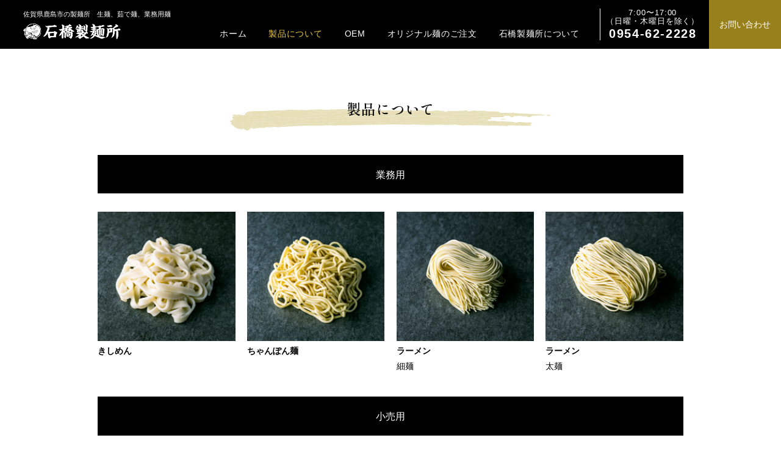

--- FILE ---
content_type: text/html; charset=UTF-8
request_url: https://ishibashinoodlefactory.com/product.html
body_size: 2938
content:
<!DOCTYPE html>
<html lang="ja">

<head prefix="og: http://ogp.me/ns#">
    <!-- Global site tag (gtag.js) - Google Analytics -->
    <script async src="https://www.googletagmanager.com/gtag/js?id=G-J44M179792"></script>
    <script>
        window.dataLayer = window.dataLayer || [];

        function gtag() {
            dataLayer.push(arguments);
        }
        gtag('js', new Date());

        gtag('config', 'G-J44M179792');
        gtag('config', 'UA-202089696-1');
    </script>
    <meta charset="utf-8">
    <meta name="viewport" content="width=device-width, initial-scale=1.0 ">
    <title>佐賀県鹿島市 業務用麺の製造・卸売｜石橋製麺所｜製品について</title>
    <!--Description -->
    <meta name="Description" content="玉うどん でおなじみ！スーパーなどの小売用「ゆで麺」「乾麺」の製品一覧。飲食店、学校給食などの業務用「生麺「ゆで麺」の一覧。" />
    <meta name="Keywords" content="生麺,ゆで麺,玉うどん,かしまうどん,県産うどん" />
    <meta name="thumbnail" content="apple-touch-icon.png" />
    <meta property="og:title" content="佐賀県鹿島市 業務用麺の製造・卸売｜石橋製麺所｜製品について" />
    <meta property="og:type" content="website" />
    <meta property="og:description" content="玉うどん でおなじみ！スーパーなどの小売用「ゆで麺」「乾麺」の製品一覧。飲食店、学校給食などの業務用「生麺「ゆで麺」の一覧。" />
    <meta property="og:url" content="https://ishibashinoodlefactory.com/product.html" />
    <meta property="og:site_name" content="石橋製麺所" />
    <meta property="og:image" content="apple-touch-icon.png" />
    <link rel="canonical" href="https://ishibashinoodlefactory.com/product.html">
    <!--スタイルシート-->
    <link rel="stylesheet" href="style.css">
    <link rel="stylesheet" href="css/product.css">
    <!--JS-->
    <script src="js/jquery-2.1.4.min.js"></script>
    <link href="https://fonts.googleapis.com/css2?family=Shippori+Mincho+B1:wght@600&display=swap" rel="stylesheet">
    <!-- Favicon -->
    <link rel="shortcut icon" href="favicon.ico">
    <link rel="apple-touch-icon" href="apple-touch-icon.png">
    <link rel="icon" type="image/png" size="256x256" href="android-chrome.png">
</head>

<body>
    <!--ヘッダー開始-->
    <header id=header>
        <div class="header-inner" id="navArea">
            <!--ロゴここから-->
            <div class="logo-area">
                <p>
                    佐賀県鹿島市の製麺所　生麺、茹で麺、業務用麺
                </p>
                <h1>
                    <a href="index.html">
                        <img src="img/common/logo.png">
                    </a>
                </h1>
            </div>
            <!--ロゴここまで-->

            <!--メインメニューここから-->
            <nav>
                <div class="pc-none navlogo">石橋製麺所</div>
                <div class="inner">
                    <div id="header-nav" class="header-nav">
                        <ul>
                            <li class="menu-item"><a href="index.html">ホーム</a></li>
                            <li class="menu-item"><a href="product.html" class="current">製品について</a></li>
                            <li class="menu-item"><a href="oem.html">OEM</a></li>
                            <li class="menu-item"><a href="order.html">オリジナル麺のご注文</a></li>
                            <li class="menu-item"><a href="about.html">石橋製麺所について</a></li>
                        </ul>
                    </div>
                </div>
                <div class="pc-none contact-nav-sp">
                    <div class="top">ご相談・お問い合わせ</div>
                    <div class="bottom">
                        <p>7:00〜17:00<br>（日曜・木曜日を除く）</p>
                        <a href="tel:0954-62-2228">0954-62-2228</a>
                    </div>
                </div>
                <a href="form.php" target="_blank" class="contact-form-sp">
                    お問い合わせ
                </a>
            </nav>
            <div class="contact-pc">
                <div class="right">
                    <p>7:00〜17:00<br>（日曜・木曜日を除く）</p>
                    <a href="tel:0954-62-2228">0954-62-2228</a>
                </div>
            </div>
            <a href="form.php" target="_blank" class="contact-form-pc">
                お問い合わせ
            </a>
            <div class="toggle_btn">
                <span></span>
                <span></span>
                <span></span>
            </div>
            <div id="mask" class="pc-none"></div>
            <!--メインメニューここまで-->
        </div>
    </header>
    <!--ヘッダー終了-->

    <!--メインコンテンツ開始-->
    <main>
        <div class="wrap container">
            <h2>製品について</h2>
            <section>
                <h3>業務用</h3>
                <ul class="list-box btb">
                    <li class="list-item">
                        <img src="img/product/gyoumu-img01.jpg" alt="きしめん">
                        <h4>きしめん</h4>
                    </li>

                    <li class="list-item">
                        <img src="img/product/gyoumu-img02.jpg" alt="ちゃんぽん麺">
                        <h4>ちゃんぽん麺</h4>
                    </li>

                    <li class="list-item">
                        <img src="img/product/gyoumu-img03.jpg" alt="ラーメン">
                        <h4>ラーメン</h4>
                        <p>細麺</p>
                    </li>

                    <li class="list-item">
                        <img src="img/product/gyoumu-img04.jpg" alt="ラーメン">
                        <h4>ラーメン</h4>
                        <p>太麺</p>
                    </li>
                </ul>
            </section>

            <section>
                <h3>小売用</h3>
                <!--小売用その他ここから-->
                <ul class="list-box btc">
                    <li class="list-item">
                        <img src="img/product/kouri-img01.png" alt="肥前かしまうどん">
                        <h4>肥前かしまうどん</h4>
                        <p>細麺</p>
                        <p></p>
                    </li>

                    <li class="list-item">
                        <img src="img/product/kouri-img02.png" alt="玉うどん">
                        <h4>玉うどん</h4>
                        <p>ゆで麺</p>
                        <p></p>
                    </li>

                    <li class="list-item">
                        <img src="img/product/kouri-img03.png" alt="手打式細うどん">
                        <h4>手打式細うどん</h4>
                        <p>ゆで麺</p>
                        <p></p>
                    </li>

                    <li class="list-item">
                        <img src="img/product/kouri-img04.png" alt="石橋のうどん">
                        <h4>石橋のうどん</h4>
                        <p>乾麺</p>
                        <p></p>
                    </li>

                    <li class="list-item">
                        <img src="img/product/kouri-img05.png" alt="そば">
                        <h4>そば</h4>
                        <p>ゆで麺</p>
                        <p></p>
                    </li>

                    <li class="list-item">
                        <img src="img/product/kouri-img22.png" alt="祐徳そば">
                        <h4>佐賀県産そば使用 祐徳そば</h4>
                        <p>乾麺</p>
                        <p></p>
                    </li>

                    <li class="list-item">
                        <img src="img/product/kouri-img23.png" alt="茶そば">
                        <h4>嬉野産抹茶使用 茶そば</h4>
                        <p>乾麺</p>
                        <p></p>
                    </li>

                    <li class="list-item">
                        <img src="img/product/kouri-img24.png" alt="祐徳うどん">
                        <h4>佐賀県産小麦使用 祐徳うどん</h4>
                        <p>乾麺</p>
                        <p></p>
                    </li>

                    <li class="list-item">
                        <img src="img/product/kouri-img06.png" alt="ざるそば">
                        <h4>ざるそば</h4>
                        <p>乾麺</p>
                        <p></p>
                    </li>

                    <li class="list-item">
                        <img src="img/product/kouri-img07.png" alt="佐賀県鹿島　茶そば">
                        <h4>佐賀県鹿島　茶そば</h4>
                        <p>乾麺</p>
                        <p></p>
                    </li>

                    <li class="list-item">
                        <img src="img/product/kouri-img08.png" alt="石橋のひやむぎ">
                        <h4>石橋のひやむぎ</h4>
                        <p>乾麺</p>
                        <p></p>
                    </li>

                    <li class="list-item">
                        <img src="img/product/kouri-img09.png" alt="特選そうめん">
                        <h4>特選そうめん</h4>
                        <p>乾麺</p>
                        <p></p>
                    </li>

                    <li class="list-item">
                        <img src="img/product/kouri-img11.png" alt="特そうめん">
                        <h4>特そうめん</h4>
                        <p>乾麺</p>
                        <p></p>
                    </li>

                    <li class="list-item">
                        <img src="img/product/kouri-img12.png" alt="焼きそば">
                        <h4>焼そば</h4>
                        <p>ゆで麺</p>
                        <p></p>
                    </li>


                    <li class="list-item">
                        <img src="img/product/kouri-img13.png" alt="生ラーメン">
                        <h4>生ラーメン</h4>
                        <p>生麺</p>
                        <p></p>
                    </li>

                    <li class="list-item">
                        <img src="img/product/kouri-img14.png" alt="冷し中華">
                        <h4>冷し中華</h4>
                        <p>生麺</p>
                        <p></p>
                    </li>

                    <li class="list-item">
                        <img class="list-img" src="img/product/kouri-img15.png" alt="ちゃんぽん">
                        <h4>ちゃんぽん</h4>
                        <p>ゆで麺</p>
                        <p></p>
                    </li>

                    <li class="list-item">
                        <img src="img/product/kouri-img16.png" alt="きしめん">
                        <h4>きしめん</h4>
                        <p>ゆで麺</p>
                        <p></p>
                    </li>
                    <li class="list-item">
                        <img src="img/product/kouri-img18.png" alt="田舎だご汁麺">
                        <h4>田舎だご汁麺</h4>
                        <p>生麺</p>
                        <p></p>
                    </li>
                </ul>
            </section>
        </div>
    </main>
    <!--メインコンテンツ終了-->


    <!--フッターここから-->
    <footer>
        <!--ページトップボタンここから-->
        <p id="pagetop"><a href="#"></a></p>
        <!--ページトップボタンここまで-->

        <div class="container row">
            <div class="row">
                <p class="name">
                    有限会社 石橋製麺所
                </p>
                <div class="adress">
                    <address>〒849-1311<br>佐賀県鹿島市大字高津原3599-10</address>
                    <p>TEL：0954-62-2228</p>
                    <p>FAX：0954-63-2228</p>

                </div>
            </div>

            <div class="footer-nav-wrap">
                <nav id="footer-nav" class="footer-nav">
                    <ul>
                        <li class="menu-item"><a href="index.html">ホーム</a></li>
                        <li class="menu-item"><a href="product.html">製品について</a></li>
                        <li class="menu-item"><a href="oem.html">OEM</a></li>
                        <li class="menu-item"><a href="order.html">オリジナル麺のご注文</a></li>
                        <li class="menu-item"><a href="about.html">石橋製麺所について</a></li>
                    </ul>
                </nav>
            </div>
        </div>
    </footer>
    <div class="copyright">
        © 石橋製麺所
    </div>
    <!--フッターここまで-->

    <!--フロートここから-->
    <div id="inq" class="contact-sp">
        <a href="form.php" target="_blank" class="left">ご相談・お問い合わせ</a>
        <div class="right">
            <p>7:00〜17:00（日曜・木曜日を除く）</p>
            <a href="tel:0954-62-2228">0954-62-2228</a>
        </div>
    </div>
    <!--フロートここまで-->


    <script src="js/top.js"></script>
    <script src="js/nav.js"></script>
    <script src="js/header.js"></script>
    <script src="js/inquiry.js"></script>
</body>

</html>

--- FILE ---
content_type: text/css
request_url: https://ishibashinoodlefactory.com/style.css
body_size: 3471
content:
@charset "UTF-8";
@import url("css/reset.min.css");



/*
theme Name: ISHIBASHISEIMEN
Author: ISHIBASHISEIMEN
Description: ISHIBASHISEIMEN
*/

html {
    scroll-behavior: smooth;
    font-size: 62.5%;
    /*pxだと10px;*/
}

@media screen and (min-width:901px) and (max-width:1300px) {

    /*　画面サイズが901pxから1300pxまではここを読み込む　*/
    html {
        font-size: 56.5%;
        /*pxだと9.04px;*/
    }
}

body {
    width: 100%;
    height: auto;
    background: #fff;
    color: #0D0C0C;
    font-family: 'Avenir', 'Helvetica Neue', 'Helvetica', 'Arial', 'Hiragino Sans', 'ヒラギノ角ゴシック', YuGothic, 'Yu Gothic', 'メイリオ', Meiryo, 'ＭＳ Ｐゴシック', 'MS PGothic';
    position: relative;
    margin: 0;
    padding: 0;
}

img {
    max-width: 100%;
    height: auto;
}

a {
    display: block;
    color: #000;
    text-decoration-line: none;
}

a:hover {
    opacity: 0.9;
    transition-duration: 0.8s;
}

a img:hover {
    opacity: 0.9;
    transition-duration: 0.8s;
}

a.anchor {
    display: block;
    margin-top: -80px;
    padding-top: 80px;
}

@media screen and (max-width: 900px) {
    a.anchor {
        margin-top: -40px;
        padding-top: 40px;
    }
}

.underline {
    border-bottom: 3px solid #000;
    padding-bottom: 1rem;
}

.pc-none {
    display: none;
}

.sp-none {
    display: block;
}

@media screen and (max-width: 900px) {
    .pc-none {
        display: block;
    }

    .sp-none {
        display: none;
    }

    a.anchor {
        margin-top: -40px;
        padding-top: 40px;
    }
}

.clear {
    clear: both;
}

.max-img {
    width: 100%;
}

/*ヘッダー
-------------------------------------*/
#header {
    position: fixed;
    width: 100%;
    background: #000;
    z-index: 3;
}

#header .header-inner {
    width: 97%;
    height: 80px;
    margin: 0 0 0 3%;
    color: #fff;
    display: flex;
    align-items: flex-end;
    transition-duration: 0.5s;
    box-sizing: border-box;
}

#header.change .header-inner {}

@media screen and (max-width: 900px) {
    #header .header-inner {
        height: 60px;
        align-items: center;
    }

    #header.change .header-inner {
        height: 40px;
    }
}



/*ロゴ*/
#header .logo-area {
    flex: 1;
    height: 48px;
    margin-bottom: 15px;
}

@media screen and (max-width: 900px) {
    #header .logo-area {
        height: auto;
        margin-bottom: 0
    }
}

#header .logo-area p {
    font-size: 1.2rem;
    padding-bottom: 1rem;
    white-space: nowrap;
    transition-duration: 0.5s;
}

@media screen and (max-width: 900px) {
    #header .logo-area p {
        font-size: 0.9rem;
        padding-bottom: 0.5rem;
    }

    #header.change .logo-area p {
        display: none;
    }
}

#header h1 {
    display: block;
    width: 160px;
    height: 26.88px;
    transition-duration: 0.5s
}

@media screen and (max-width: 1142px) {
    #header h1 {
        width: 150px;
        height: 25.2px;
    }
}

@media screen and (max-width: 900px) {
    #header h1 {
        width: 130px;
        height: auto;
    }
}

#header.change h1 {}


/*メインナビゲーション*/
#header nav {
    flex: 1;
}

#header nav ul {
    display: flex;
    justify-content: center;
}

#header nav li a {
    display: block;
    height: 48px;
    line-height: 48px;
    padding: 0 2rem;
    box-sizing: border-box;
    color: #fff;
    letter-spacing: 0.05em;
    font-size: 1.5rem;
    font-weight: 400;
    text-align: center;
    white-space: nowrap;
    transition-duration: 0.5s;
}

@media screen and (max-width: 1142px) {
    #header nav li a {
        padding: 0 1.5rem;
        font-size: 1.2rem;
    }
}

@media screen and (max-width: 900px) {
    #header nav li a {
        padding: 0;
        font-size: 1.5rem;
        text-align: left;
        color: #000;
    }
}

#header nav li a:hover,
#header nav li a.current {
    color: #ebca40;
}

@media screen and (max-width: 900px) {
    #header nav {
        display: block;
        position: fixed;
        top: 0;
        right: -250px;
        width: 250px;
        height: 100vh;
        background: #fff;
        overflow-x: hidden;
        overflow-y: auto;
        -webkit-overflow-scrolling: touch;
        transition: all .5s;
        z-index: 200;
        opacity: 0;
    }

    #header .open nav {
        right: 0;
        opacity: 1;
    }

    #header nav .inner {
        padding: 30px 0 25px 35px;
    }

    #header nav .navlogo {
        display: block;
        width: 80%;
        height: 30px;
        margin: 100px auto 0;
        background-image: url(img/common/h2.png);
        background-repeat: no-repeat;
        background-size: contain;
        background-position: center bottom;
        text-align: center;
        color: #000;
        font-size: 2.2rem;
        font-family: 'Shippori Mincho B1', serif;
    }

    #header nav .inner ul {
        display: block;
        list-style: none;
        margin: 0;
        padding: 0;
    }
}

/*電話*/
#header .contact-pc {
    display: flex;
    align-items: center;
    justify-content: center;
    max-width: 400px;
    height: 80px;
    padding: 1.4rem 1.7rem;
    box-sizing: border-box;
}

@media screen and (max-width: 900px) {
    #header .contact-pc {
        display: none;
    }
}

#header .contact-pc p.left {
    display: flex;
    align-items: center;
    height: 51.18px;
    line-height: 1.5;
    border-right: 1px solid #fff;
    text-align: center;
    font-size: 1.6rem;
    padding-right: 1.3rem;
}

@media screen and (max-width: 1140px) {
    #header .contact-pc p.left {
        font-size: 1.2rem;
    }
}

#header .contact-pc .right {
    text-align: center;
    border-left: 1px solid #fff;
    padding-left: 1em;
}

#header .contact-pc .right p {
    font-size: 1.4rem;
    padding-bottom: 0.3rem;
    letter-spacing: 0.1rem;
}

@media screen and (max-width: 1142px) {
    #header .contact-pc .right p {
        font-size: 1.2rem;
    }
}

#header .contact-pc a {
    color: #fff;
    font-size: 2.2rem;
    font-weight: 600;
    letter-spacing: 0.08em;
}

@media screen and (max-width: 1142px) {
    #header .contact-pc a {
        font-size: 1.5rem;
    }
}

#header a.contact-form-pc {
    display: flex;
    align-items: center;
    justify-content: center;
    max-width: 144px;
    height: 80px;
    padding: 1.4rem 1.9rem;
    box-sizing: border-box;
    background-color: rgba(152, 128, 28, 1);
    font-size: 1.6rem;
    color: #fff
}

@media screen and (max-width: 1142px) {
    #header a.contact-form-pc {
        font-size: 1.4rem;
        padding: 1.4rem 1.4rem;
    }
}

@media screen and (max-width: 900px) {
    #header a.contact-form-pc {
        display: none;
    }
}

.contact-nav-sp {
    margin: 0 auto;
    padding: 25px 10px;
    text-align: center;
    color: #000;
    border-top: 1px solid #000;
}

.contact-nav-sp .top {
    font-size: 1.4rem;
    font-weight: 600;
    border-bottom: 1px solid #fff;
    padding-bottom: 17px;
    margin-bottom: 17px;
}

.contact-nav-sp .bottom p {
    font-size: 1.4rem;
    padding-bottom: 0.8rem;
}

.contact-nav-sp .bottom a {
    font-size: 2.2rem;
    font-weight: 600;
}

.contact-form-sp {
    display: none;
}

@media screen and (max-width: 900px) {
    .contact-form-sp {
        display: block;
        width: 163px;
        height: 40px;
        line-height: 40px;
        text-align: center;
        font-size: 1.5rem;
        margin: 0 auto;
        background-color: rgba(152, 128, 28, 1);
        color: #fff;
    }
}

/*ハンバーガーボタン*/
@media screen and (min-width: 901px) {

    /* PC時はMENUボタンを非表示 */
    .toggle_btn {
        display: none !important;
    }

    #navi {
        display: block !important;
    }
}

@media screen and (max-width: 900px) {
    #header .toggle_btn {
        display: block;
        position: fixed;
        top: 0;
        right: 0;
        width: 60px;
        height: 60px;
        background: #98801C;
        transition: all .5s;
        cursor: pointer;
        z-index: 3;
    }

    #header.change .toggle_btn {
        width: 40px;
        height: 40px;
    }

    #header .toggle_btn span {
        display: block;
        position: absolute;
        right: 20px;
        width: 18px;
        height: 2px;
        background-color: #fff;
        border-radius: 4px;
        transition: all .5s;
    }

    #header.change .toggle_btn span {
        right: 11px;
    }

    #header .toggle_btn span:nth-child(1) {
        top: 24px;
    }

    #header.change .toggle_btn span:nth-child(1) {
        top: 14px;
    }

    #header .toggle_btn span:nth-child(2) {
        top: 30px;
    }

    #header.change .toggle_btn span:nth-child(2) {
        top: 20px;
    }

    #header .toggle_btn span:nth-child(3) {
        top: 36px;
    }

    #header.change .toggle_btn span:nth-child(3) {
        top: 26px;
    }

    #header .open .toggle_btn {
        z-index: 300;
        background-color: #fff;
    }


    #header .open .toggle_btn span:nth-child(1) {
        -webkit-transform: translateY(10px) rotate(-315deg);
        transform: translateY(10px) rotate(-315deg);
        top: 18px;
        background: #98801C;
    }

    #header .open .toggle_btn span:nth-child(2) {
        opacity: 0;
        background: #98801C;
    }

    #header .open .toggle_btn span:nth-child(3) {
        -webkit-transform: translateY(-10px) rotate(315deg);
        transform: translateY(-10px) rotate(315deg);
        top: 38px;
        background: #98801C;
    }


    #header #mask {
        display: none;
        transition: all .5s;
    }

    #header .open #mask {
        display: block;
        position: fixed;
        top: 0;
        left: 0;
        width: 100%;
        height: 100%;
        background-color: rgba(255, 255, 255, 0.5);
        opacity: .8;
        z-index: 2;
        cursor: pointer;
    }

}


/*コンテナ
-------------------------------------*/
.wrap {
    padding-top: 80px;
}

@media screen and (max-width: 900px) {
    .wrap {
        padding-top: 60px;
    }
}

.container {
    max-width: 960px;
    width: 85%;
    margin: 0 auto;
}


.container-full {
    max-width: 100%;
    width: 100%;
    margin: 0 auto;
}

/*ページトップへ戻るボタン
-------------------------------------*/
#pagetop {
    position: absolute;
    bottom: 190px;
    right: 5%;
    width: 60px;
    height: 60px;
    background-image: url(img/common/page-top.svg);
    background-repeat: no-repeat;
    background-position: center;
    background-size: contain;
    margin: 0;
}

@media screen and (max-width: 1325px) {
    #pagetop {
        bottom: 170px;
    }
}

@media screen and (max-width: 900px) {
    #pagetop {
        bottom: 350px;
        width: 30px;
        height: 43px;
    }
}

/*フッター
-------------------------------------*/
footer {
    width: 100%;
    background: #000;
    color: #fff;
    padding: 33px 0 0;
}

.row {
    display: flex;
    justify-content: space-between
}

@media screen and (max-width: 900px) {
    .row {
        display: block;
    }
}

footer .name {
    font-size: 1.6rem;
    display: block;
    margin-right: 2.6rem;
}

@media screen and (max-width: 900px) {
    footer .name {
        margin-right: 0;
        margin-bottom: 2rem;
    }
}

footer .adress {
    font-size: 1.4rem;
    line-height: 1.3;
}

@media screen and (max-width: 900px) {
    footer .adress {
        line-height: 1.6;
    }
}

footer .adress p {
    display: flex;
    padding-top: 1rem;
}

footer .adress p:last-child {
    padding-top: 0.3rem;
}

footer .adress p a {
    color: #fff;
}

.footer-nav-wrap {}

@media screen and (max-width: 900px) {
    .footer-nav-wrap {
        margin-top: 3rem;
    }
}

footer ul li {
    position: relative;
    padding-bottom: 1rem;
    padding-left: 1.5rem;
}

footer ul li:before {
    position: absolute;
    content: '';
    top: 5px;
    left: 0;
    background-image: url(img/common/footer-arrow.png);
    background-repeat: no-repeat;
    background-size: contain;
    width: 14.2px;
    height: 8.01px;
}

footer ul li a {
    color: #fff;
    font-size: 1.4rem;
}

@media screen and (max-width: 900px) {
    footer ul li a {
        font-size: 1.4rem;
    }
}

footer ul li a:hover {
    text-decoration: underline;
}

.copyright {
    width: 100%;
    background: #000;
    color: #fff;
    padding: 3rem 0;
    text-align: center;
}

@media screen and (max-width: 900px) {
    .copyright {
        padding-left: 8%;
        text-align: left;
    }
}


/*フロート
-------------------------------------*/
.contact-sp {
    display: none;
}

@media screen and (max-width: 900px) {
    .contact-sp {
        position: fixed;
        left: 0;
        bottom: 0;
        width: 100%;
        height: 60px;
        padding: 10px 0;
        box-sizing: border-box;
        background: #98801C;
        color: #fff;
        display: flex;
    }

    .contact-sp .left {
        width: 50%;
        box-sizing: border-box;
        border-right: 1px solid #fff;
        display: flex;
        justify-content: center;
        align-items: center;
        font-size: 1.2rem;
        color: #fff;
    }

    .contact-sp .right {
        width: 50%;
        text-align: center;
        padding-top: 5px;
    }

    .contact-sp .right p {
        font-size: 1.0rem;
        padding-bottom: 0.2rem;
    }

    .contact-sp .right a {
        font-size: 1.6rem;
        font-weight: 600;
        letter-spacing: 0.08em;
        color: #fff;
    }
}

--- FILE ---
content_type: text/css
request_url: https://ishibashinoodlefactory.com/css/product.css
body_size: 872
content:
@charset "UTF-8";

h2
{
    display: block;
    width: 526.28px;
    height: 49px;
    margin: 85px auto 0;
    background-image: url(../img/common/h2.png);
    background-repeat: no-repeat;
    background-size: contain;
    background-position: center bottom;
    text-align: center;
    font-size: 2.6rem;
    font-family: 'Shippori Mincho B1', serif;
    font-weight: 600;
}

@media screen and (max-width: 900px)
{
    h2
    {
        width: 80%;
        height: 31px;
        margin: 65px auto 0;
        font-size: 2.2rem;
    }
}

/*
--------------------------------*/
.wrap
{
    padding-bottom: 200px;
}

h3
{
    display: flex;
    align-items: center;
    justify-content: center;
    height: 7rem;
    font-size: 1.8rem;
    color: #fff;
    background: #000;
    margin-bottom: 30px;
}

section
{
    width: 100%;
    margin: 40px auto 0;
}

.hr-gd
{
    border-top: 2px solid #98801C;
    margin: 2rem 0;
}


/*業務用・小売用商品はここから*/

ul
{
    list-style: none;
}

.list-box
{
    display: grid;
    grid-template-columns: 1fr 1fr 1fr 1fr;
    row-gap: 1%;
    gap: 2%;
}

.list-item
{
    color: #050505;
}

.list-item img
{
    width: 100%;
}

.list-item h4
{
    font-size: 1.5rem;
    font-weight: 600;
    margin-top: 1rem;
}

.list-item p
{
    font-size: 1.5rem;
    margin-top: 1rem;
    line-height: 2.0rem;
}

@media screen and (max-width: 900px)
{
    h3
    {
        font-size: 1.6rem;
        height: 4rem;
        margin-bottom: 15px;
    }

    .list-box
    {
        display: grid;
        grid-template-columns: 1fr 1fr;
        gap: 2%;
    }

    .list-box.btb
    {
        gap: 4% 2%;
    }

    .list-box.btc
    {
        gap: 1% 2%;
    }

    .list-item h4,
    .list-item p
    {
        font-size: 1.4rem;
    }

    .list-item p
    {
        line-height: 1.6rem;
        margin-top: 0.5em;
    }

    .wrap
    {
        padding-bottom: 400px;
    }
}

/* パソコンで見たときは"pc"のclassがついた画像が表示される */
.pc
{
    display: block !important;
}

.sp
{
    display: none !important;
}

/* スマートフォンで見たときは"sp"のclassがついた画像が表示される */
@media only screen and (max-width: 900px)
{
    .pc
    {
        display: none !important;
    }

    .sp
    {
        display: block !important;
    }
}

--- FILE ---
content_type: text/css
request_url: https://ishibashinoodlefactory.com/css/reset.min.css
body_size: 1043
content:
/*! destyle.css v2.0.2 | MIT License | https://github.com/nicolas-cusan/destyle.css */button,hr,input{overflow:visible}address,blockquote,body,dl,fieldset,figure,form,h1,h2,h3,h4,h5,h6,hr,iframe,ol,p,pre,table,ul{margin:0}a,hr,legend{color:inherit}progress,sub,sup{vertical-align:baseline}fieldset,legend,ol,option,td,th,ul{padding:0}caption,th{text-align:left}*,::after,::before{box-sizing:border-box;border-style:solid;border-width:0}html{line-height:1.15;-webkit-text-size-adjust:100%;-webkit-tap-highlight-color:transparent;outline-color:-webkit-focus-ring-color}details,main{display:block}h1,h2,h3,h4,h5,h6{font-size:inherit;line-height:inherit;font-weight:inherit}ol,ul{list-style:none}dt{font-weight:700}dd{margin-left:0}hr{box-sizing:content-box;height:0;border-top-width:1px;clear:both}code,kbd,pre,samp{font-family:monospace,monospace;font-size:inherit}address{font-style:inherit}a{background-color:transparent;text-decoration:none}abbr[title]{text-decoration:underline;text-decoration:underline dotted}b,strong{font-weight:bolder}small{font-size:80%}sub,sup{font-size:75%;line-height:0;position:relative}sub{bottom:-.25em}sup{top:-.5em}embed,iframe,img,object{vertical-align:bottom}button,input,optgroup,select,textarea{-webkit-appearance:none;appearance:none;vertical-align:middle;color:inherit;font:inherit;background:0 0;padding:0;margin:0;outline:0;border-radius:0;text-align:inherit}[type=checkbox]{-webkit-appearance:checkbox;appearance:checkbox}[type=radio]{-webkit-appearance:radio;appearance:radio}button,select{text-transform:none}[type=button],[type=reset],[type=submit],button{cursor:pointer;-webkit-appearance:none;appearance:none}[type=button][disabled],[type=reset][disabled],[type=submit][disabled],button[disabled]{cursor:default}[type=button]::-moz-focus-inner,[type=reset]::-moz-focus-inner,[type=submit]::-moz-focus-inner,button::-moz-focus-inner{border-style:none;padding:0}[type=button]:-moz-focusring,[type=reset]:-moz-focusring,[type=submit]:-moz-focusring,button:-moz-focusring{outline:ButtonText dotted 1px}select::-ms-expand{display:none}fieldset{min-width:0}legend{display:table;max-width:100%;white-space:normal}textarea{overflow:auto}[type=number]::-webkit-inner-spin-button,[type=number]::-webkit-outer-spin-button{height:auto}[type=search]{outline-offset:-2px}[type=search]::-webkit-search-decoration{-webkit-appearance:none}::-webkit-file-upload-button{-webkit-appearance:button;font:inherit}label[for]{cursor:pointer}summary{display:list-item}[contenteditable]{outline:0}table{border-collapse:collapse;border-spacing:0}td,th{vertical-align:top}th{font-weight:700}[hidden],template{display:none}

--- FILE ---
content_type: image/svg+xml
request_url: https://ishibashinoodlefactory.com/img/common/page-top.svg
body_size: 493
content:
<svg xmlns="http://www.w3.org/2000/svg" width="60" height="60" viewBox="0 0 60 60">
  <g id="グループ_5451" data-name="グループ 5451" transform="translate(-1279 -2622)">
    <circle id="楕円形_247" data-name="楕円形 247" cx="30" cy="30" r="30" transform="translate(1279 2622)" fill="#98801c"/>
    <g id="_i_icon_12246_icon_122460" transform="translate(1294 2625.258)">
      <path id="パス_13240" data-name="パス 13240" d="M15,12.742l-15,15,2.376,2.375L13.32,19.173V41.249h3.36V19.173L27.625,30.118,30,27.743Z" transform="translate(0 0)" fill="#fff"/>
    </g>
  </g>
</svg>


--- FILE ---
content_type: application/javascript
request_url: https://ishibashinoodlefactory.com/js/inquiry.js
body_size: 276
content:
 (function ($) {
     //変数初期化
     var pos = 0;
     //スクロールが発生した際に実行
     $(window).on('scroll', function () {
         //ユーザーのスクロール位置取得　& スクロール方向で分岐
         if ($(this).scrollTop() < pos) {
             $('#inq').css({
                 'display': 'flex'
             });
         } else {
             //下スクロール時の処理を記述
             $('#inq').css({
                 'display': 'none'
             });
         }
         //スクロールが停止した位置を保持
         pos = $(this).scrollTop();
     });

 })(jQuery);


--- FILE ---
content_type: application/javascript
request_url: https://ishibashinoodlefactory.com/js/nav.js
body_size: 116
content:
    (function($) {
    var $nav = $('#navArea');
    var $btn = $('.toggle_btn');
    var $mask = $('#mask');
    var open = 'open'; // class
    // menu open close
    $btn.on('click', function() {
    if (!$nav.hasClass(open)) {
    $nav.addClass(open);
    } else {
    $nav.removeClass(open);
    }
    });
    // mask close
    $mask.on('click', function() {
    $nav.removeClass(open);
    });
    })(jQuery);

--- FILE ---
content_type: application/javascript
request_url: https://ishibashinoodlefactory.com/js/top.js
body_size: 214
content:
  $(function () {
      var topBtn = $('#pagetop');
      topBtn.hide();
      //スクロールが300に達したらボタン表示
      $(window).scroll(function () {
          if ($(this).scrollTop() > 300) {
              topBtn.fadeIn();
          } else {
              topBtn.fadeOut();
          }
      });
      //スクロールでトップへもどる
      topBtn.click(function () {
          $('body,html').animate({
              scrollTop: 0
          }, 500);
          return false;
      });
  });


--- FILE ---
content_type: application/javascript
request_url: https://ishibashinoodlefactory.com/js/header.js
body_size: 210
content:
 (function ($) {

     // scrollイベントを取得した際の処理を定義
     $(window).on("scroll", function () {
         // scrollTop()が600より大きい場合
         if ($(this).scrollTop() > 600) {

             $('#header').addClass('change');

         } else {
             // ヘッダーバーをslideUpして非表示
             $('#header').removeClass('change');
         }
     });

 })(jQuery);
